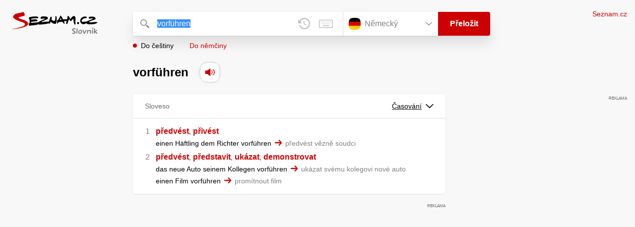

--- FILE ---
content_type: application/javascript
request_url: https://slovnik.seznam.cz/_next/static/chunks/328-1af1988abe334e19.js
body_size: 2343
content:
try{let e="undefined"!=typeof window?window:"undefined"!=typeof global?global:"undefined"!=typeof globalThis?globalThis:"undefined"!=typeof self?self:{},t=(new e.Error).stack;t&&(e._sentryDebugIds=e._sentryDebugIds||{},e._sentryDebugIds[t]="1567b2fc-78f2-40cf-90b3-ee8e488f6501",e._sentryDebugIdIdentifier="sentry-dbid-1567b2fc-78f2-40cf-90b3-ee8e488f6501")}catch(e){}(self.webpackChunk_N_E=self.webpackChunk_N_E||[]).push([[328],{123:(e,t,r)=>{"use strict";Object.defineProperty(t,"__esModule",{value:!0});var n=r(2531);function o(e,t,r,n){return!1}Object.defineProperty(t,"__esModule",{value:!0}),Object.defineProperty(t,"getDomainLocale",{enumerable:!0,get:function(){return o}}),r(9259),("function"==typeof t.default||"object"===n._(t.default)&&null!==t.default)&&void 0===t.default.__esModule&&(Object.defineProperty(t.default,"__esModule",{value:!0}),Object.assign(t.default,t),e.exports=t.default)},862:(e,t,r)=>{"use strict";Object.defineProperty(t,"__esModule",{value:!0});var n=r(8568),o=r(2531);Object.defineProperty(t,"__esModule",{value:!0}),Object.defineProperty(t,"useIntersection",{enumerable:!0,get:function(){return i}});var u=r(1462),l=r(2269),a="function"==typeof IntersectionObserver,f=new Map,c=[];function i(e){var t=e.rootRef,r=e.rootMargin,o=e.disabled||!a,i=n._((0,u.useState)(!1),2),s=i[0],d=i[1],p=(0,u.useRef)(null),v=(0,u.useCallback)(function(e){p.current=e},[]);return(0,u.useEffect)(function(){if(a){if(!o&&!s){var e,n,u,i,v,b=p.current;if(b&&b.tagName)return e=function(e){return e&&d(e)},u=(n=function(e){var t,r={root:e.root||null,margin:e.rootMargin||""},n=c.find(function(e){return e.root===r.root&&e.margin===r.margin});if(n&&(t=f.get(n)))return t;var o=new Map;return t={id:r,observer:new IntersectionObserver(function(e){e.forEach(function(e){var t=o.get(e.target),r=e.isIntersecting||e.intersectionRatio>0;t&&r&&t(r)})},e),elements:o},c.push(r),f.set(r,t),t}({root:null==t?void 0:t.current,rootMargin:r})).id,i=n.observer,(v=n.elements).set(b,e),i.observe(b),function(){if(v.delete(b),i.unobserve(b),0===v.size){i.disconnect(),f.delete(u);var e=c.findIndex(function(e){return e.root===u.root&&e.margin===u.margin});e>-1&&c.splice(e,1)}}}}else if(!s){var y=(0,l.requestIdleCallback)(function(){return d(!0)});return function(){return(0,l.cancelIdleCallback)(y)}}},[o,r,t,s,p.current]),[v,s,(0,u.useCallback)(function(){d(!1)},[])]}("function"==typeof t.default||"object"===o._(t.default)&&null!==t.default)&&void 0===t.default.__esModule&&(Object.defineProperty(t.default,"__esModule",{value:!0}),Object.assign(t.default,t),e.exports=t.default)},1647:(e,t,r)=>{"use strict";Object.defineProperty(t,"__esModule",{value:!0});var n=r(2531);Object.defineProperty(t,"__esModule",{value:!0}),Object.defineProperty(t,"useMergedRef",{enumerable:!0,get:function(){return u}});var o=r(1462);function u(e,t){var r=(0,o.useRef)(null),n=(0,o.useRef)(null);return(0,o.useCallback)(function(o){if(null===o){var u=r.current;u&&(r.current=null,u());var a=n.current;a&&(n.current=null,a())}else e&&(r.current=l(e,o)),t&&(n.current=l(t,o))},[e,t])}function l(e,t){if("function"!=typeof e)return e.current=t,function(){e.current=null};var r=e(t);return"function"==typeof r?r:function(){return e(null)}}("function"==typeof t.default||"object"===n._(t.default)&&null!==t.default)&&void 0===t.default.__esModule&&(Object.defineProperty(t.default,"__esModule",{value:!0}),Object.assign(t.default,t),e.exports=t.default)},2328:(e,t,r)=>{e.exports=r(5133)},5133:(e,t,r)=>{"use strict";Object.defineProperty(t,"__esModule",{value:!0});var n=r(7844),o=r(3629),u=r(7459),l=r(8568),a=r(2531);Object.defineProperty(t,"__esModule",{value:!0}),!function(e,t){for(var r in t)Object.defineProperty(e,r,{enumerable:!0,get:t[r]})}(t,{default:function(){return w},useLinkStatus:function(){return k}});var f=r(8781),c=r(3798),i=f._(r(1462)),s=r(2907),d=r(2995),p=r(3062),v=r(7764),b=r(5641),y=r(3430),_=r(862),h=r(123),g=r(1122),M=r(1647);r(9645);var j=new Set;function O(e,t,r,n){if((0,d.isLocalURL)(t)){if(!n.bypassPrefetchedCheck){var o=t+"%"+r+"%"+(void 0!==n.locale?n.locale:"locale"in e?e.locale:void 0);if(j.has(o))return;j.add(o)}e.prefetch(t,r,n).catch(function(e){})}}function P(e){return"string"==typeof e?e:(0,p.formatUrl)(e)}var m=i.default.forwardRef(function(e,t){var r,f,p=e.href,j=e.as,m=e.children,C=e.prefetch,k=e.passHref,w=e.replace,E=e.shallow,x=e.scroll,I=e.locale,R=e.onClick,L=e.onNavigate,D=e.onMouseEnter,T=e.onTouchStart,S=e.legacyBehavior,N=void 0!==S&&S,U=u._(e,["href","as","children","prefetch","passHref","replace","shallow","scroll","locale","onClick","onNavigate","onMouseEnter","onTouchStart","legacyBehavior"]);r=m,N&&("string"==typeof r||"number"==typeof r)&&(r=(0,c.jsx)("a",{children:r}));var A=i.default.useContext(y.RouterContext),H=!1!==(void 0===C?null:C),K=i.default.useMemo(function(){if(!A){var e=P(p);return{href:e,as:j?P(j):e}}var t=l._((0,s.resolveHref)(A,p,!0),2),r=t[0],n=t[1];return{href:r,as:j?(0,s.resolveHref)(A,j):n||r}},[A,p,j]),B=K.href,q=K.as,z=i.default.useRef(B),F=i.default.useRef(q);N&&(f=i.default.Children.only(r));var G=N?f&&(void 0===f?"undefined":a._(f))==="object"&&f.ref:t,J=l._((0,_.useIntersection)({rootMargin:"200px"}),3),Q=J[0],V=J[1],W=J[2],X=i.default.useCallback(function(e){(F.current!==q||z.current!==B)&&(W(),F.current=q,z.current=B),Q(e)},[q,B,W,Q]),Y=(0,M.useMergedRef)(X,G);i.default.useEffect(function(){A&&V&&H&&O(A,B,q,{locale:I})},[q,B,V,I,H,null==A?void 0:A.locale,A]);var Z={ref:Y,onClick:function(e){N||"function"!=typeof R||R(e),N&&f.props&&"function"==typeof f.props.onClick&&f.props.onClick(e),A&&(e.defaultPrevented||function(e,t,r,n,o,u,l,a,f){var c;if(!("A"===e.currentTarget.nodeName.toUpperCase()&&((c=e.currentTarget.getAttribute("target"))&&"_self"!==c||e.metaKey||e.ctrlKey||e.shiftKey||e.altKey||e.nativeEvent&&2===e.nativeEvent.which)||e.currentTarget.hasAttribute("download"))){if(!(0,d.isLocalURL)(r)){o&&(e.preventDefault(),location.replace(r));return}e.preventDefault(),!function(){if(f){var e=!1;if(f({preventDefault:function(){e=!0}}),e)return}var c=null==l||l;"beforePopState"in t?t[o?"replace":"push"](r,n,{shallow:u,locale:a,scroll:c}):t[o?"replace":"push"](n||r,{scroll:c})}()}}(e,A,B,q,w,E,x,I,L))},onMouseEnter:function(e){N||"function"!=typeof D||D(e),N&&f.props&&"function"==typeof f.props.onMouseEnter&&f.props.onMouseEnter(e),A&&O(A,B,q,{locale:I,priority:!0,bypassPrefetchedCheck:!0})},onTouchStart:function(e){N||"function"!=typeof T||T(e),N&&f.props&&"function"==typeof f.props.onTouchStart&&f.props.onTouchStart(e),A&&O(A,B,q,{locale:I,priority:!0,bypassPrefetchedCheck:!0})}};if((0,v.isAbsoluteUrl)(q))Z.href=q;else if(!N||k||"a"===f.type&&!("href"in f.props)){var $=void 0!==I?I:null==A?void 0:A.locale;Z.href=(null==A?void 0:A.isLocaleDomain)&&(0,h.getDomainLocale)(q,$,null==A?void 0:A.locales,null==A?void 0:A.domainLocales)||(0,g.addBasePath)((0,b.addLocale)(q,$,null==A?void 0:A.defaultLocale))}return N?i.default.cloneElement(f,Z):(0,c.jsx)("a",o._(n._({},U,Z),{children:r}))}),C=(0,i.createContext)({pending:!1}),k=function(){return(0,i.useContext)(C)},w=m;("function"==typeof t.default||"object"===a._(t.default)&&null!==t.default)&&void 0===t.default.__esModule&&(Object.defineProperty(t.default,"__esModule",{value:!0}),Object.assign(t.default,t),e.exports=t.default)},9645:(e,t)=>{"use strict";Object.defineProperty(t,"__esModule",{value:!0}),Object.defineProperty(t,"errorOnce",{enumerable:!0,get:function(){return r}});var r=function(e){}}}]);